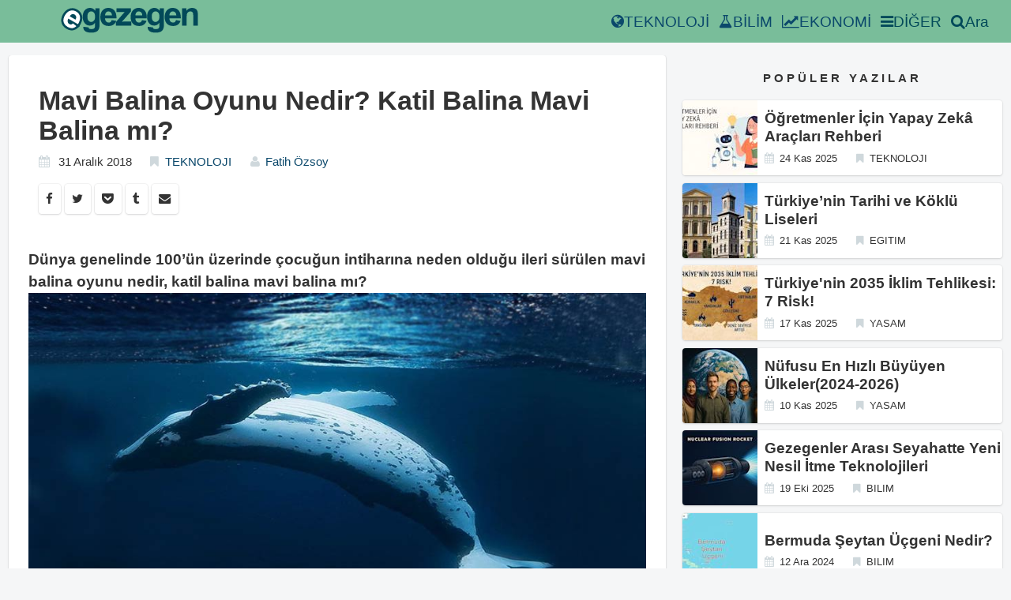

--- FILE ---
content_type: text/html; charset=utf-8
request_url: https://egezegen.com/teknoloji/mavi-balina-oyunu-nedir-katil-balina-mavi-balina-mi/
body_size: 17178
content:
<!DOCTYPE html><html lang="tr"><head>

     


<title>Mavi Balina Oyunu Nedir? Katil Balina Mavi Balina mı? - Egezegen</title>
    <meta charset="utf-8">
<meta name="viewport" content="width=device-width,minimum-scale=1,initial-scale=1">
<meta name="description" content="Dünya genelinde 100’ün üzerinde çocuğun intiharına neden olduğu ileri sürülen mavi balina oyunu nedir, katil balina mavi balina mı?">
<meta name="keywords" content="Teknoloji, oyun, Mavi Balina, Katil Balina, Rusya, BlueWhale, ">
<meta name="author" content="Fatih Özsoy">
<meta name="theme-color" content="#79BD9A">
<meta name="date" content="2018-12-31" scheme="YYYY-MM-DD">
<meta name="apple-mobile-web-app-status-bar-style" content="#79BD9A">
<meta name="generator" content="Hugo 0.54.0">
<meta property="og:title" content="Mavi Balina Oyunu Nedir? Katil Balina Mavi Balina mı?">
<meta property="og:type" content="article">
<meta property="og:url" content="https://egezegen.com/teknoloji/mavi-balina-oyunu-nedir-katil-balina-mavi-balina-mi/">
<meta property="og:image" content="https://images.ctfassets.net/5uzcfuod76zc/51SybNnB6McZxe4ZnpAQB1/eca623f7bc1fa3295836ef858da903d1/mavi-balina.jpg">
<meta property="og:site_name" content="Egezegen">
<meta property="og:locale" content="tr_TR">
<meta name="twitter:card" content="summary">
<meta name="twitter:site" content="@e_gezegen">
<meta name="twitter:url" content="https://egezegen.com/teknoloji/mavi-balina-oyunu-nedir-katil-balina-mavi-balina-mi/">
<meta name="twitter:title" content="Mavi Balina Oyunu Nedir? Katil Balina Mavi Balina mı?">
<meta name="twitter:description" content="Dünya genelinde 100’ün üzerinde çocuğun intiharına neden olduğu ileri sürülen mavi balina oyunu nedir, katil balina mavi balina mı?">
<meta name="twitter:image" content="https://images.ctfassets.net/5uzcfuod76zc/51SybNnB6McZxe4ZnpAQB1/eca623f7bc1fa3295836ef858da903d1/mavi-balina.jpg">
<meta property="og:updated_time" content="2018-12-31T00:00:00JST">
<meta property="article:publisher" content="https://www.facebook.com/egezegen1">
<meta property="article:published_time" content="2018-12-31T12:00:00+00:00">
<meta property="article:modified_time" content="2018-12-31T00:00:00JST">
<meta property="article:section" content="Seyahat">
	<meta property="article:tag" content="Teknoloji">
	<meta property="article:tag" content="oyun">
	<meta property="article:tag" content="Mavi Balina">
	<meta property="article:tag" content="Katil Balina">
	<meta property="article:tag" content="Rusya">
	<meta property="article:tag" content="BlueWhale">
<meta itemprop="keywords" content="Teknoloji, oyun, Mavi Balina, Katil Balina, Rusya, BlueWhale, ">
<meta itemprop="wordCount" content="351">
<link rel="shortcut icon" href="/images/ico/logo.ico">
<link rel="apple-touch-icon" sizes="144x144" href="/images/ico/apple-touch-icon-144-precomposed.png">
<link rel="apple-touch-icon" sizes="114x114" href="/images/ico/apple-touch-icon-114-precomposed.png">
<link rel="apple-touch-icon" sizes="72x72" href="/images/ico/apple-touch-icon-72-precomposed.png">
<link rel="apple-touch-icon" sizes="57x57" href="/images/ico/apple-touch-icon-57-precomposed.png">
<link rel="canonical" href="https://egezegen.com/teknoloji/mavi-balina-oyunu-nedir-katil-balina-mavi-balina-mi/">

    
    
    

<script type="application/ld+json">
  {
    "@context": "https://schema.org",
    "@type": "NewsArticle",
    "mainEntityOfPage": {
      "@type": "WebPage",
      "@id":"https://egezegen.com/"
    },
    "headline": "Mavi Balina Oyunu Nedir? Katil Balina Mavi Balina mı? - egezegen.com",
    "image": {
      "@type": "ImageObject",
      "url": "https://images.ctfassets.net/5uzcfuod76zc/51SybNnB6McZxe4ZnpAQB1/eca623f7bc1fa3295836ef858da903d1/mavi-balina.jpg",
      "height": 800,
      "width": 800
    },
    "datePublished": "2018-12-31T00:00:00JST",
    "dateModified": "2018-12-31T00:00:00JST",
    "author": {
      "@type": "Person",
      "name": "Fatih Özsoy"
    },
    "publisher": {
      "@type": "Organization",
      "name": "Egezegen | Güncel İçerik Platformu",
      "logo": {
        "@type": "ImageObject",
        "url": "https://egezegen.com/images/logo.png",
        "width": 257,
        "height": 39
      }
    },
    "description": "Dünya genelinde 100’ün üzerinde çocuğun intiharına neden olduğu ileri sürülen mavi balina oyunu nedir, katil balina mavi balina mı?"
  }
</script>
<script type="application/ld+json">
  {
    "@context": "https://schema.org",
    "@type": "BreadcrumbList",
    "itemListElement": [
      {
        "@type": "ListItem",
        "position": 1,
        "item": {
          "@id": "https://egezegen.com/",
          "name": "Egezegen"
        }
      },
      {
        "@type": "ListItem",
        "position": 2,
        "item": {
          "@id": "https://egezegen.com/teknoloji/",
          "name": "Teknoloji"
        }
      },
      {
        "@type": "ListItem",
        "position": 3,
        "item": {
          "@id": "https://egezegen.com/teknoloji/mavi-balina-oyunu-nedir-katil-balina-mavi-balina-mi/",
          "name": "Mavi Balina Oyunu Nedir? Katil Balina Mavi Balina mı?"
        }
      }
    ]
  }
</script>
<script type="application/ld+json">
{
    "@context": "https://schema.org",
    "@type": "Organization",
    "url": "https://egezegen.com/",
    "logo": {
        "@type": "ImageObject",
        "url": "https://egezegen.com/images/logo.png",
        "width": 257,
        "height": 39
    },
    "sameAs": [
        "https://www.facebook.com/egezegen1",
        "https://twitter.com/e_gezegen",
        "https://www.instagram.com/egezegen/"
    ],
    "contactPoint": [
        {
            "@type": "ContactPoint",
            "url": "https://egezegen.com/iletisim/",
            "contactType": "customer service"
        }
    ]
}
</script>

    <style>
      html { font-size: 19px; background-color: rgba(236, 239, 241, 0.5);}@media (max-width: 768px) { html { font-size: 16px; }}* { -webkit-box-sizing: border-box; -moz-box-sizing: border-box; box-sizing: border-box;}body { color: #333; font-family: sans-serif; font-feature-settings: "palt"; font-size: inherit; line-height: 1rem; margin: 0; padding: 0;}h1,h2,h3,h4,h5,h6 { font-size: 1rem; font-weight: 700; line-height: 1rem; margin: 0;}hr { border: 0; border-top: 1px dashed #cfd8dc; margin: 1rem 0;}p { margin: 0; line-height: 1rem;}a { color: #0b486b; text-decoration: none; transition-duration: 0.3s;}ul,ol { margin: 0; padding: 0;}table { border-collapse: collapse;}th,td { font-size: 0.8rem; padding: 0.5rem;}tr { border-bottom: 1px dashed #ddd;}/* Layouts */main,aside { display: block;}main { padding: 16px 0 16px 0;}.l-container { position: relative; max-width: 68rem; margin: 0 auto; padding: 0 1rem;}.l-footer { background-color: #79bd9a; box-shadow: 0 0 0 1px rgba(63, 63, 68, 0.05), 0 1px 3px rgba(63, 63, 68, 0.1), 0 1px 2px rgba(0, 0, 0, 0.05); font-size: 0.6rem; font-weight: 700; padding: 1rem 0;}@media (max-width: 768px) { .l-sidebar { margin-top: 4rem; }}.mrow { margin: 0 -1rem; overflow: hidden;}.mcol { box-sizing: border-box; float: left; padding: 0 0.555rem;}.c6 { width: 50%;}.c4 { width: 33.26323833%;}.c8 { width: 66.66666%;}@media (max-width: 768px) { .mcol { width: 100%; float: none; }}.articles { margin: -1rem 0; margin-bottom: 1rem;}.articles.sm { margin: -0.5rem 0; margin-bottom: 0;}article { border-radius: 4px; overflow: hidden;}article.li { background-color: #fff; box-shadow: 0 0 0 1px rgba(63, 63, 68, 0.05), 0 1px 3px rgba(63, 63, 68, 0.1), 0 1px 2px rgba(0, 0, 0, 0.05); height: 19rem; overflow: hidden; margin: 10px 0; border-radius: 8px;}article.li > a { display: block; color: #333;}article.li .inner { padding: 1rem;}article.li .thumb { height: 8rem;}article.li .title { color: #333; font-size: 1.2rem; line-height: 1.5rem; margin-bottom: 0.5rem;}article.li .summary { font-size: 0.9rem; height: 6rem; overflow: hidden; margin-top: 10px;}article.lism { background-color: #fff; box-shadow: 0 0 0 1px rgba(63, 63, 68, 0.05), 0 1px 3px rgba(63, 63, 68, 0.1), 0 1px 2px rgba(0, 0, 0, 0.05); margin: 0.5rem 0;}article.lism::after { content: ""; display: block; clear: both;}article.lism > a { display: block; color: #333;}article.lism .inner { display: table-cell; vertical-align: middle; height: 5rem; padding-left: 0.5rem;}article.lism .thumb { width: 5rem; height: 5rem; float: left;}article.lism .title { font-weight: 700; line-height: 1.25rem; margin-bottom: 0.25rem;}article.sn { background-color: #fff; box-shadow: 0 0 0 1px rgba(63, 63, 68, 0.05), 0 1px 3px rgba(63, 63, 68, 0.1), 0 1px 2px rgba(0, 0, 0, 0.05); margin-bottom: 1rem;}@media (max-width: 768px) { article.sn .thumb { }}article.sn > .article-header,article.sn > .article-body,article.sn .article-footer { padding: 2rem;}article.sn > .article-body { padding: 0 2rem;}@media (max-width: 768px) { article.sn > .article-header, article.sn > .article-body, article.sn .article-footer { padding: 1rem; } article.sn > .article-body { padding: 0 1rem; }}article.sn > .article-header .title { font-size: 1.8rem; line-height: 2rem; margin-bottom: 0.5rem;}@media (max-width: 768px) { article.sn > .article-header .title { font-size: 1.4rem; line-height: 1.5rem; }}article.sn > .article-header .facts { margin-bottom: 1rem;}article.sn > .article-body { margin-bottom: 1.5rem; margin: -13px; margin-right: -13px;}article.sn > .article-body h2 { border-bottom: 2px solid #eee; font-size: 1.2rem; line-height: 1.5rem; margin: 1.5rem 0; padding: 0.5rem 0;}article.sn > .article-body ul,article.sn > .article-body ol { margin: 1.5rem 0; padding-left: 1.5rem;}article.sn > .article-body li { padding-bottom: 0.5rem; line-height: 1.5rem;}article.sn > .article-body li:last-child { padding-bottom: 0;}article.sn > .article-body p { margin: 1rem 0; line-height: 1.5rem;}article.sn > .article-body strong { box-shadow: 0 -0.5rem 0 0 rgba(255, 255, 255, 0.66) inset;}article.sn > .article-body em { color: #79bd9a;}@media (max-width: 768px) { article.sn > .article-body pre { margin: 1.5rem -1rem; }}article.sn > .article-body pre > code { display: block; padding: 1rem 2rem;}@media (max-width: 768px) { article.sn > .article-body pre > code { padding: 1rem; }}.facts li { display: inline; font-size: 0.8rem; margin-right: 1rem;}.facts i { color: #cfd8dc; margin-right: 0.5em;}.facts.sm li { font-size: 0.7rem;}.sections.sidebar { margin: -1rem 0;}section.sidebar { margin: 2rem 0;}section.sidebar > header { font-size: 0.8rem; font-weight: 700; letter-spacing: 4px; text-align: center; margin: 1.5rem 0;}section.footer { margin: 1rem 0;}section.footer > header { font-size: 0.8rem; margin: 0.5rem 0;}section.footer > header::before { content: "- ";}section.footer > header a { font-weight: 700; color: #333;}.terms { margin: -0.25rem;}.terms li { display: inline-block;}.terms a { display: block; float: left; background-color: #f4f4f4; border-radius: 4px; color: #000; font-size: 0.7rem; margin: 0.25rem; padding: 0 0.75rem; line-height: 1.75rem; }.paging { text-align: center; padding: 1rem 0;}.paging a { display: inline-block; background-color: #fff; box-shadow: 0 0 0 1px rgba(63, 63, 68, 0.05), 0 1px 3px rgba(63, 63, 68, 0.1), 0 1px 2px rgba(0, 0, 0, 0.05); border-radius: 4px; color: #333; padding: 0 1rem; line-height: 3rem;}.page-title { text-align: center; margin: 1rem 0;}.page-title::after { content: ""; display: block; border-bottom: 2px solid #eee; width: 3rem; margin: 1.5rem auto;}.page-title > .title { font-size: 1.2rem; line-height: 1.5rem;}/* Parts:breadcrumb */.crumb ol { text-overflow: ellipsis; color: #0b486b; white-space: nowrap; overflow: hidden;}.crumb li { display: inline; font-size: 0.8rem;}.crumb li::after { content: "›"; margin: 0 0.25rem 0 0.5rem;}.crumb li:last-child::after { content: "";}.crumb a { color: #0b486b;}.crumb i { margin-right: 0.5em;}.share { padding: 0;}.share a { display: inline-block; box-shadow: 0 0 0 1px rgba(63, 63, 68, 0.05), 0 1px 3px rgba(63, 63, 68, 0.1), 0 1px 2px rgba(0, 0, 0, 0.05); min-width: 1rem; height: 2rem; border-radius: 4px; color: #333; font-size: 0.8rem; font-weight: 700; line-height: 2rem; text-align: center; padding: 0 0.5rem;}.adj { margin: 8px;}.adj article.lism { margin-bottom: 1rem;}.adj header { font-weight: 700; font-size: 0.8rem;}.thumb { background-size: cover;}.navbar-inverse { background-color: #79bd9a; min-height: 54px;}.article-body img { max-width: 800px; max-height: 460px; width: 100%;}.videoWrapper { position: relative; padding-bottom: 56.25%; /* 16:9 */ padding-top: 25px; height: 0;}.videoWrapper iframe { position: absolute; top: 0; left: 0; width: 100%; height: 100%;}.eg-amp-header { background-color: #79bd9a; max-height: 54px; right: 0; left: 0; z-index: 1030; text-align: center;}.eg-container { padding: 15px; margin-right: auto; margin-left: auto;}.eg-red { color: #e67f88;}.eg-blue { color: #166ca2;}.eg-title-color { color: #024959;}.thumb-img { width: 100%; height: 100%; object-fit: cover; object-position: center center; transition: opacity 0.5s ease 0s; opacity: 1;}amp-img.contain img { object-fit: cover;}@media (min-width: 1000px) { .navbar-nav > li { margin-right: 4px; }}.navbar-collapse { display: none;}@media (min-width: 768px) { .menuButton { display: none; } .navbar-collapse { display: flex; } .navbar-list { flex-direction: row; } .others-btn { height: 54px; } .navbar-desktop { margin-left: 64px; }}@media (max-width: 768px) { .navbar-list { flex-direction: row; justify-content: space-evenly; } .navbar-list-item { align-items: center; margin: 8px 0 8px 0; } .navbar-list-column { display: flex; justify-content: flex-start; flex-direction: column; align-self: flex-start; } .search-btn{ padding: 10px; align-items: center; display: flex; justify-content: center; } .navbar-desktop { margin-left: 16px; }}.navbar-fill { flex: 1;}.navbar-list { display: flex; margin-right: 16px; list-style-type: none; align-items: center;}.navbar-list-item { margin-right: 12px; white-space: nowrap;}.navbar-list-item:hover { color: white;}.navbar-list-item a:hover { color: white;}.navbar-desktop { display: flex; align-items: center; flex: 1;}#top-header { display: flex; align-items: center;}.menuButton { background: #024959; border-radius: 17px; color: #fff; cursor: pointer; height: 34px; line-height: 34px; padding: 0 14px; margin-right: 10px;}.search-hidden { display: none;}.search-visible { display: block;}.search-btn { cursor: pointer; color: #024959;}.others-btn { cursor: pointer; color: #024959; display: flex; align-items: center;}#others-over { border-top: #024959 solid 1px; background-color: #79bd9a; color: white; min-width: 240px; position: absolute; top: 54px; right: 0px; padding: 10px; z-index: 10; display: none; border-bottom-left-radius: 16px;}.others-btn:hover #others-over { display: unset;}.others-menu li { margin-bottom: 8px; display: flex;}.others-menu a { width: 100%; flex: 1;}#navbar-mobile { border-top: #024959 solid 1px; background-color: #79bd9a;}.amp-container { margin:-10px; }
      
      
      
    </style>
      


                        
  <link type="text/css" href="https://www.google.com/cse/static/element/f71e4ed980f4c082/default+tr.css" rel="stylesheet"><link type="text/css" href="https://www.google.com/cse/static/style/look/v4/default.css" rel="stylesheet"><style type="text/css">.gsc-control-cse{font-family:arial, sans-serif}.gsc-control-cse .gsc-table-result{font-family:arial, sans-serif}.gsc-refinementsGradient{background:linear-gradient(to left,rgba(255,255,255,1),rgba(255,255,255,0))}.gsc-control-cse{border-color:#FFFFFF;background-color:#FFFFFF}input.gsc-input,.gsc-input-box,.gsc-input-box-hover,.gsc-input-box-focus{border-color:#D9D9D9}.gsc-search-button-v2,.gsc-search-button-v2:hover,.gsc-search-button-v2:focus{border-color:#79BD9A;background-color:#79BD9A;background-image:none;filter:none}.gsc-search-button-v2 svg{fill:#FFFFFF}.gsc-tabHeader.gsc-tabhActive,.gsc-refinementHeader.gsc-refinementhActive{color:#CCCCCC;border-color:#CCCCCC;background-color:#FFFFFF}.gsc-tabHeader.gsc-tabhInactive,.gsc-refinementHeader.gsc-refinementhInactive{color:#CCCCCC;border-color:#CCCCCC;background-color:#FFFFFF}.gsc-webResult.gsc-result,.gsc-results .gsc-imageResult{border-color:#FFFFFF;background-color:#FFFFFF}.gsc-webResult.gsc-result:hover{border-color:#FFFFFF;background-color:#FFFFFF}.gs-webResult.gs-result a.gs-title:link,.gs-webResult.gs-result a.gs-title:link b,.gs-imageResult a.gs-title:link,.gs-imageResult a.gs-title:link b{color:#0000CC}.gs-webResult.gs-result a.gs-title:visited,.gs-webResult.gs-result a.gs-title:visited b,.gs-imageResult a.gs-title:visited,.gs-imageResult a.gs-title:visited b{color:#0000CC}.gs-webResult.gs-result a.gs-title:hover,.gs-webResult.gs-result a.gs-title:hover b,.gs-imageResult a.gs-title:hover,.gs-imageResult a.gs-title:hover b{color:#0000CC}.gs-webResult.gs-result a.gs-title:active,.gs-webResult.gs-result a.gs-title:active b,.gs-imageResult a.gs-title:active,.gs-imageResult a.gs-title:active b{color:#0000CC}.gsc-cursor-page{color:#0000CC}a.gsc-trailing-more-results:link{color:#0000CC}.gs-webResult:not(.gs-no-results-result):not(.gs-error-result) .gs-snippet,.gs-fileFormatType{color:#000000}.gs-webResult div.gs-visibleUrl{color:#008000}.gs-webResult div.gs-visibleUrl-short{color:#008000}.gsc-cursor-box{border-color:#FFFFFF}.gsc-results .gsc-cursor-box .gsc-cursor-page{border-color:#CCCCCC;background-color:#FFFFFF;color:#CCCCCC}.gsc-results .gsc-cursor-box .gsc-cursor-current-page{border-color:#CCCCCC;background-color:#FFFFFF;color:#CCCCCC}.gsc-webResult.gsc-result.gsc-promotion{border-color:#336699;background-color:#FFFFFF}.gsc-completion-title{color:#0000CC}.gsc-completion-snippet{color:#000000}.gs-promotion a.gs-title:link,.gs-promotion a.gs-title:link *,.gs-promotion .gs-snippet a:link{color:#0000CC}.gs-promotion a.gs-title:visited,.gs-promotion a.gs-title:visited *,.gs-promotion .gs-snippet a:visited{color:#0000CC}.gs-promotion a.gs-title:hover,.gs-promotion a.gs-title:hover *,.gs-promotion .gs-snippet a:hover{color:#0000CC}.gs-promotion a.gs-title:active,.gs-promotion a.gs-title:active *,.gs-promotion .gs-snippet a:active{color:#0000CC}.gs-promotion .gs-snippet,.gs-promotion .gs-title .gs-promotion-title-right,.gs-promotion .gs-title .gs-promotion-title-right *{color:#000000}.gs-promotion .gs-visibleUrl,.gs-promotion .gs-visibleUrl-short{color:#008000}.gcsc-find-more-on-google{color:#0000CC}.gcsc-find-more-on-google-magnifier{fill:#0000CC}</style><style type="text/css">.gscb_a{display:inline-block;font:27px/13px arial,sans-serif}.gsst_a .gscb_a{color:#a1b9ed;cursor:pointer}.gsst_a:hover .gscb_a,.gsst_a:focus .gscb_a{color:#36c}.gsst_a{display:inline-block}.gsst_a{cursor:pointer;padding:0 4px}.gsst_a:hover{text-decoration:none!important}.gsst_b{font-size:16px;padding:0 2px;position:relative;user-select:none;-webkit-user-select:none;white-space:nowrap}.gsst_e{vertical-align:middle;opacity:0.55;}.gsst_a:hover .gsst_e,.gsst_a:focus .gsst_e{opacity:0.72;}.gsst_a:active .gsst_e{opacity:1;}.gsst_f{background:white;text-align:left}.gsst_g{background-color:white;border:1px solid #ccc;border-top-color:#d9d9d9;box-shadow:0 2px 4px rgba(0,0,0,0.2);-webkit-box-shadow:0 2px 4px rgba(0,0,0,0.2);margin:-1px -3px;padding:0 6px}.gsst_h{background-color:white;height:1px;margin-bottom:-1px;position:relative;top:-1px}.gsib_a{width:100%;padding:4px 6px 0}.gsib_a,.gsib_b{vertical-align:top}.gssb_c{border:0;position:absolute;z-index:989}.gssb_e{border:1px solid #ccc;border-top-color:#d9d9d9;box-shadow:0 2px 4px rgba(0,0,0,0.2);-webkit-box-shadow:0 2px 4px rgba(0,0,0,0.2);cursor:default}.gssb_f{visibility:hidden;white-space:nowrap}.gssb_k{border:0;display:block;position:absolute;top:0;z-index:988}.gsdd_a{border:none!important}.gsq_a{padding:0}.gssb_a{padding:0 7px}.gssb_a,.gssb_a td{white-space:nowrap;overflow:hidden;line-height:22px}#gssb_b{font-size:11px;color:#36c;text-decoration:none}#gssb_b:hover{font-size:11px;color:#36c;text-decoration:underline}.gssb_g{text-align:center;padding:8px 0 7px;position:relative}.gssb_h{font-size:15px;height:28px;margin:0.2em;-webkit-appearance:button}.gssb_i{background:#eee}.gss_ifl{visibility:hidden;padding-left:5px}.gssb_i .gss_ifl{visibility:visible}a.gssb_j{font-size:13px;color:#36c;text-decoration:none;line-height:100%}a.gssb_j:hover{text-decoration:underline}.gssb_l{height:1px;background-color:#e5e5e5}.gssb_m{color:#000;background:#fff}.gssb_a{padding:0 9px}.gsib_a{padding:5px 9px 4px 9px}.gscb_a{line-height:27px}.gssb_e{border:0}.gssb_l{margin:5px 0}input.gsc-input::-webkit-input-placeholder{font-size:14px}input.gsc-input:-moz-placeholder{font-size:14px}input.gsc-input::-moz-placeholder{font-size:14px}input.gsc-input:-ms-input-placeholder{font-size:14px}input.gsc-input:focus::-webkit-input-placeholder{color:transparent}input.gsc-input:focus:-moz-placeholder{color:transparent}input.gsc-input:focus::-moz-placeholder{color:transparent}input.gsc-input:focus:-ms-input-placeholder{color:transparent}.gssb_c .gsc-completion-container{position:static}.gssb_c{z-index:5000}.gsc-completion-container table{background:transparent;font-size:inherit;font-family:inherit}.gssb_c > tbody > tr,.gssb_c > tbody > tr > td,.gssb_d,.gssb_d > tbody > tr,.gssb_d > tbody > tr > td,.gssb_e,.gssb_e > tbody > tr,.gssb_e > tbody > tr > td{padding:0;margin:0;border:0}.gssb_a table,.gssb_a table tr,.gssb_a table tr td{padding:0;margin:0;border:0}</style></head>
  <body>
    
    


    
    <header id="top-header" class="navbar-inverse navbar-fixed-top">
  <div class="navbar-desktop">
    <a href="/" aria-label="egezegen.com">
      <svg width="200px" height="32px" viewBox="0 0 200 37" version="1.1" xmlns="https://www.w3.org/2000/svg" xmlns:xlink="https://www.w3.org/1999/xlink">
        <g stroke="none" stroke-width="1" fill="none" fill-rule="evenodd">
          <g>
            <path d="M32.3473226,27.6154438 L39.9957787,28.5449002 C40.1260143,29.4417496 40.4189529,30.0532471 40.8745982,30.3875812 C41.5092176,30.8686488 42.5181985,31.1050882 43.8770295,31.1050882 C45.626425,31.1050882 46.9364387,30.8441566 47.8152024,30.3141764 C48.401009,29.9636106 48.8485539,29.4010235 49.1495934,28.6183005 C49.3530097,28.0638304 49.4588027,27.036551 49.4588027,25.5363121 L49.4588027,21.8347115 C47.4571804,24.5742443 44.9266668,25.943977 41.8754228,25.943977 C38.4742572,25.943977 35.781033,24.5008462 33.7956831,21.622697 C32.2415341,19.3397418 31.4604116,16.5104985 31.4604116,13.11876 C31.4604116,8.86268932 32.4856649,5.61768872 34.527919,3.36732699 C36.5702537,1.12516966 39.1089347,0 42.1439153,0 C45.2684231,0 47.8559237,1.37791701 49.8900863,4.1337443 L49.8900863,0.578881566 L56.1553431,0.578881566 L56.1553431,23.3429777 C56.1553431,26.3352556 55.9112145,28.5692982 55.4148591,30.0531529 C54.9266735,31.5370794 54.2350739,32.6948605 53.3481561,33.5428063 C52.453138,34.3826284 51.265183,35.0430363 49.7842888,35.5241038 C48.2952921,35.9969826 46.4156725,36.2416107 44.1455443,36.2416107 C39.8493516,36.2416107 36.8062058,35.4996116 35.016174,34.0320603 C33.2179679,32.5562486 32.3228827,30.6891448 32.3228827,28.4306908 C32.3228827,28.2023661 32.331054,27.9333198 32.3473244,27.6153608 L32.3473226,27.6154438 Z M38.3278234,12.7355155 C38.3278234,15.4261357 38.8485494,17.3992512 39.8900729,18.6467248 C40.9315248,19.8942119 42.2090138,20.5220128 43.7387185,20.5220128 C45.3742206,20.5220128 46.7574132,19.8779084 47.8884729,18.5978144 C49.0113473,17.3177204 49.580886,15.4180232 49.580886,12.8986196 C49.580886,10.2732088 49.0357179,8.32452718 47.9535559,7.05261965 C46.879492,5.77252564 45.5125607,5.13660775 43.8607794,5.13660775 C42.2497195,5.13660775 40.9315226,5.76440866 39.8900796,7.01189574 C38.8485561,8.26749757 38.3278302,10.1672083 38.3278302,12.735502 L38.3278234,12.7355155 Z M73.8573276,17.8721255 L80.5376046,18.9891826 C79.675129,21.4433544 78.324394,23.3104627 76.4692793,24.5905522 C74.6221889,25.8787632 72.3032614,26.5146789 69.5205099,26.5146789 C65.1185264,26.5146789 61.8638661,25.0797367 59.7482743,22.1933988 C58.0803035,19.8860321 57.2422029,16.9671456 57.2422029,13.4530135 C57.2422029,9.24585539 58.3406373,5.95194217 60.5375778,3.57116171 C62.7263462,1.19038126 65.5009973,2.24164175e-06 68.853283,2.24164175e-06 C72.6205666,2.24164175e-06 75.5904709,1.24741759 77.7711389,3.74240073 C79.9436372,6.23730316 80.9851517,10.053093 80.8956468,15.197885 L64.1096551,15.197885 C64.1584663,17.1872994 64.6954617,18.736451 65.7288132,19.8371195 C66.7621647,20.9459879 68.0559195,21.5003863 69.5937894,21.5003863 C70.643411,21.5003863 71.522159,21.2150343 72.2382008,20.6442607 C72.9542426,20.0653702 73.4994108,19.1441025 73.857359,17.8721344 L73.8573276,17.8721255 Z M74.2397918,11.0885723 C74.1909806,9.13994006 73.6946237,7.66413728 72.7426253,6.65315685 C71.7906246,5.64210917 70.6271096,5.13662344 69.2600977,5.13662344 C67.7954715,5.13662344 66.5912351,5.67471833 65.6392523,6.74279114 C64.6873255,7.8027492 64.2153385,9.25405755 64.2316086,11.0885723 L74.2397918,11.0885723 Z M80.0785075,25.9439945 L80.0785523,20.7095508 L89.5659424,9.80035462 C91.1200914,8.01477264 92.2754972,6.75098209 93.0159207,6.00086152 C92.242968,6.04977257 91.2177147,6.0742643 89.9484133,6.09056821 L81.0061287,6.13947926 L81.0061287,0.578907569 L101.933777,0.578907569 L101.933777,5.33226407 L92.2592561,16.5105245 L88.8499923,20.2121923 C90.7051093,20.0980663 91.8605217,20.0409672 92.3080688,20.0409672 L102.6742,20.0409672 L102.6742,25.9439945 L80.0785075,25.9439945 Z M118.25249,17.8721255 L124.932767,18.9891826 C124.070292,21.4433544 122.719557,23.3104627 120.864442,24.5905522 C119.017352,25.8787632 116.698424,26.5146789 113.915673,26.5146789 C109.513689,26.5146789 106.259029,25.0797367 104.143437,22.1933988 C102.475466,19.8860321 101.637366,16.9671456 101.637366,13.4530135 C101.637366,9.24585539 102.7358,5.95194217 104.93274,3.57116171 C107.121509,1.19038126 109.89616,2.24164175e-06 113.248446,2.24164175e-06 C117.015729,2.24164175e-06 119.985634,1.24741759 122.166302,3.74240073 C124.3388,6.23730316 125.380314,10.053093 125.290809,15.197885 L108.504818,15.197885 C108.553629,17.1872994 109.090624,18.736451 110.123976,19.8371195 C111.157327,20.9459879 112.451082,21.5003863 113.988952,21.5003863 C115.038574,21.5003863 115.917322,21.2150343 116.633363,20.6442607 C117.349405,20.0653702 117.894573,19.1441025 118.252522,17.8721344 L118.25249,17.8721255 Z M118.634954,11.0885723 C118.586143,9.13994006 118.089786,7.66413728 117.137788,6.65315685 C116.185787,5.64210917 115.022272,5.13662344 113.65526,5.13662344 C112.190634,5.13662344 110.986398,5.67471833 110.034415,6.74279114 C109.082488,7.8027492 108.610501,9.25405755 108.626771,11.0885723 L118.634954,11.0885723 Z M126.548592,27.6154438 L134.197048,28.5449002 C134.327284,29.4417496 134.620223,30.0532471 135.075868,30.3875812 C135.710487,30.8686488 136.719468,31.1050882 138.078299,31.1050882 C139.827695,31.1050882 141.137708,30.8441566 142.016472,30.3141764 C142.602279,29.9636106 143.049823,29.4010235 143.350863,28.6183005 C143.554279,28.0638304 143.660072,27.036551 143.660072,25.5363121 L143.660072,21.8347115 C141.65845,24.5742443 139.127936,25.943977 136.076692,25.943977 C132.675527,25.943977 129.982303,24.5008462 127.996953,21.622697 C126.442804,19.3397418 125.661681,16.5104985 125.661681,13.11876 C125.661681,8.86268932 126.686934,5.61768872 128.729189,3.36732699 C130.771523,1.12516966 133.310204,0 136.345185,0 C139.469693,0 142.057193,1.37791701 144.091356,4.1337443 L144.091356,0.578881566 L150.356613,0.578881566 L150.356613,23.3429777 C150.356613,26.3352556 150.112484,28.5692982 149.616129,30.0531529 C149.127943,31.5370794 148.436343,32.6948605 147.549426,33.5428063 C146.654408,34.3826284 145.466453,35.0430363 143.985558,35.5241038 C142.496562,35.9969826 140.616942,36.2416107 138.346814,36.2416107 C134.050621,36.2416107 131.007475,35.4996116 129.217444,34.0320603 C127.419238,32.5562486 126.524152,30.6891448 126.524152,28.4306908 C126.524152,28.2023661 126.532324,27.9333198 126.548594,27.6153608 L126.548592,27.6154438 Z M132.529093,12.7355155 C132.529093,15.4261357 133.049819,17.3992512 134.091342,18.6467248 C135.132794,19.8942119 136.410283,20.5220128 137.939988,20.5220128 C139.57549,20.5220128 140.958683,19.8779084 142.089743,18.5978144 C143.212617,17.3177204 143.782156,15.4180232 143.782156,12.8986196 C143.782156,10.2732088 143.236987,8.32452718 142.154825,7.05261965 C141.080762,5.77252564 139.71383,5.13660775 138.062049,5.13660775 C136.450989,5.13660775 135.132792,5.76440866 134.091349,7.01189574 C133.049826,8.26749757 132.5291,10.1672083 132.5291,12.735502 L132.529093,12.7355155 Z M168.058597,17.8721255 L174.738874,18.9891826 C173.876399,21.4433544 172.525664,23.3104627 170.670549,24.5905522 C168.823458,25.8787632 166.504531,26.5146789 163.721779,26.5146789 C159.319796,26.5146789 156.065136,25.0797367 153.949544,22.1933988 C152.281573,19.8860321 151.443473,16.9671456 151.443473,13.4530135 C151.443473,9.24585539 152.541907,5.95194217 154.738847,3.57116171 C156.927616,1.19038126 159.702267,2.24164175e-06 163.054553,2.24164175e-06 C166.821836,2.24164175e-06 169.79174,1.24741759 171.972408,3.74240073 C174.144907,6.23730316 175.186421,10.053093 175.096916,15.197885 L158.310925,15.197885 C158.359736,17.1872994 158.896731,18.736451 159.930083,19.8371195 C160.963434,20.9459879 162.257189,21.5003863 163.795059,21.5003863 C164.844681,21.5003863 165.723429,21.2150343 166.43947,20.6442607 C167.155512,20.0653702 167.70068,19.1441025 168.058629,17.8721344 L168.058597,17.8721255 Z M168.441061,11.0885723 C168.39225,9.13994006 167.895893,7.66413728 166.943895,6.65315685 C165.991894,5.64210917 164.828379,5.13662344 163.461367,5.13662344 C161.996741,5.13662344 160.792505,5.67471833 159.840522,6.74279114 C158.888595,7.8027492 158.416608,9.25405755 158.432878,11.0885723 L168.441061,11.0885723 Z M200,25.9440017 L193.303527,25.943986 L193.303527,12.996465 C193.303527,10.2569322 193.157021,8.48764921 192.872252,7.68043401 C192.587483,6.88140754 192.115569,6.25360662 191.47278,5.80521775 C190.829917,5.36487188 190.056965,5.1366212 189.153772,5.1366212 C187.990257,5.1366212 186.948734,5.45458015 186.029264,6.09056978 C185.109806,6.73467415 184.475187,7.57449627 184.133435,8.62627009 C183.791683,9.67803943 183.62081,11.618548 183.62081,14.4558836 L183.62081,25.9439838 L176.924269,25.9440017 L176.924269,0.578910707 L183.140713,0.578910707 L183.140713,4.30499004 C185.353924,1.43494886 188.13666,6.72492525e-06 191.489035,6.72492525e-06 C192.961759,6.72492525e-06 194.320599,0.269053051 195.541097,0.799033202 C196.761594,1.3371281 197.689224,2.01383939 198.31575,2.84547503 C198.942269,3.67718016 199.381642,4.61482528 199.625699,5.66660359 C199.877999,6.71837293 199.999991,8.21860064 199.999991,10.1754194 L200,25.9440017 Z" fill="#024959" fill-rule="nonzero"></path>
            <path d="M26.8302744,26.3675218 L27.2181612,26.6875812 L26.0228283,27.7141343 L25.6684237,28.3051969 L25.4689847,28.1897667 L24.2855843,29.2061024 C22.0039576,31.165517 19.5532759,32.6392889 16.5028373,32.8903752 C13.4129144,33.1447118 10.4797427,32.2359077 7.82363141,30.6992309 C3.64689795,28.2828756 0.606660322,24.7382347 0.0816660492,19.822135 C-0.317211481,16.0875823 0.778979156,12.4745938 2.63026404,9.26153657 C4.79646942,5.50176536 7.8307229,2.37774617 12.0520634,1.06062472 C15.9656286,-0.160487203 19.8393741,0.344420185 23.3824143,2.39419533 C27.1468792,4.57208031 29.7933263,7.77027991 30.6424936,12.0835125 C31.5725106,16.8075931 29.7035104,21.5756772 27.3107441,25.5662479 L26.8302965,26.3675205 L26.8302744,26.3675218 Z" fill="#024959"></path>
            <path d="M17.2985233,22.7136457 L22.1740709,26.7371909 C20.2553184,28.385024 18.4220441,29.4699091 16.237327,29.6497561 C14.0545607,29.8293867 11.791609,29.2402081 9.44613641,27.8833043 C5.73598748,25.7368673 3.68965519,22.9403049 3.30821334,19.4760941 C3.02279524,16.7179333 3.73399157,13.8490802 5.44050482,10.8872213 C7.48356205,7.34121309 10.0090825,5.10055766 13.0168827,4.16509815 C16.0177927,3.22578749 18.9345444,3.57541187 21.7600238,5.21005738 C24.9352236,7.0470133 26.8326345,9.54662543 27.4590125,12.7128099 C28.0785183,15.8750043 27.1033058,19.5989092 24.5293977,23.8915635 L10.3813747,15.7064552 C9.4564202,17.4070409 9.15668265,18.9745895 9.49315503,20.4061916 C9.82564991,21.8446845 10.646836,22.9427662 11.9429643,23.6926626 C12.827712,24.2044541 13.706894,24.3924897 14.5875099,24.2605377 C15.4721145,24.1217752 16.379063,23.6110713 17.2985188,22.7136435 L17.2985233,22.7136457 Z M20.9151182,17.1825516 C21.8203306,15.5163124 22.118623,14.0305119 21.80717,12.7141751 C21.4957192,11.3977777 20.760584,10.4043426 19.608422,9.73776798 C18.3739674,9.02359437 17.0976528,8.89004856 15.7765544,9.32604564 C14.4595185,9.75523261 13.3569679,10.7482351 12.4797255,12.3024527 L20.9150913,17.1825516 L20.9151182,17.1825516 Z" fill="#FFFFFF" fill-rule="nonzero"></path>
          </g>
        </g>
      </svg>
    </a>
    <div class="navbar-fill"></div>
    <div class="menuButton" onclick="menuClick()">
      <img width="12" height="10" alt="menu" src="[data-uri]">
      <strong>MENU</strong>
    </div>
  </div>
  <nav class="navbar-collapse">
    <ul class="navbar-list">
      <li class="navbar-list-item">
        <a href="/teknoloji/"><i class="fa fa-globe"></i>TEKNOLOJİ</a>
      </li>
      <li class="navbar-list-item">
        <a href="/bilim/"><i class="fa fa-flask"></i>BİLİM</a>
      </li>
      <li class="navbar-list-item">
        <a href="/ekonomi/"><i class="fa fa-line-chart"></i>EKONOMİ</a>
      </li>
      <li class="navbar-list-item others-btn">
        <i class="fa fa-bars"></i> <span>DİĞER</span>
        <div id="others-over" class="others-hidden">
          <ul class="others-menu">
            <li><a href="/seyahat/">SEYAHAT</a></li>
            <li><a href="/egitim/">EĞİTİM</a></li>
            <li><a href="/otomotiv/">OTOMOTİV</a></li>
            <li><a href="/yasam/">YAŞAM</a></li>
            <li><a href="/saglik/">SAĞLIK</a></li>
            <li><a href="/haber/">HABER</a></li>
            <li><a href="/astroloji/">ASTROLOJİ</a></li>
            <li><a href="/gizlilik-politikasi/">GİZLİLİK POLİTİKASI</a></li>
            <li><a href="/iletisim/">İLETİŞİM</a></li>
          </ul>
        </div>
      </li>
      <li class="navbar-list-item search-btn" onclick="searchRootonClick()">
        <i class="fa fa-search search-btn"></i>Ara
      </li>
    </ul>
  </nav>
</header>
<div id="navbar-mobile" class="search-hidden">
  <ul class="navbar-list">
    <div class="navbar-list-column">
      <li class="navbar-list-item"><a href="/teknoloji/">TEKNOLOJİ</a></li>
      <li class="navbar-list-item"><a href="/bilim/">BİLİM</a></li>
      <li class="navbar-list-item"><a href="/ekonomi/">EKONOMİ</a></li>
      <li class="navbar-list-item"><a href="/egitim/">EĞİTİM</a></li>
      <li class="navbar-list-item"><a href="/seyahat/">SEYAHAT</a></li>
      <li class="navbar-list-item"><a href="/otomotiv/">OTOMOTİV</a></li>
    </div>
    <div class="navbar-list-column">
      <li class="navbar-list-item"><a href="/yasam/">YAŞAM</a></li>
      <li class="navbar-list-item"><a href="/saglik/">SAĞLIK</a></li>
      <li class="navbar-list-item"><a href="/haber/">HABER</a></li>
      <li class="navbar-list-item"><a href="/astroloji/">ASTROLOJİ</a></li> 
      <li class="navbar-list-item">
        <a href="/gizlilik-politikasi/">GİZLİLİK POLİTİKASI</a>
      </li>
      <li class="navbar-list-item"><a href="/iletisim/">İLETİŞİM</a></li>
    </div>
  </ul>
  <div class="navbar-list-item search-btn" onclick="searchRootonClick()">
    <i class="fa fa-search search-btn"></i>Ara
  </div>
</div>
<div id="search-root" class="search-hidden"><div id="cse-search-form" style="width: 400px;"></div>

<div id="___gcse_0"><div class="gsc-control-cse gsc-control-cse-tr"><div class="gsc-control-wrapper-cse" dir="ltr"><form class="gsc-search-box gsc-search-box-tools" accept-charset="utf-8"><table cellspacing="0" cellpadding="0" role="presentation" class="gsc-search-box"><tbody><tr><td class="gsc-input"><div class="gsc-input-box" id="gsc-iw-id1"><table cellspacing="0" cellpadding="0" role="presentation" id="gs_id50" class="gstl_50 gsc-input" style="width: 100%; padding: 0px;"><tbody><tr><td id="gs_tti50" class="gsib_a"><input autocomplete="off" type="text" size="10" class="gsc-input" name="search" title="ara" aria-label="ara" id="gsc-i-id1" dir="ltr" spellcheck="false" style="width: 100%; padding: 0px; border: none; margin: 0px; height: auto; background: url(&quot;https://www.google.com/cse/static/images/1x/tr/branding.png&quot;) left center no-repeat rgb(255, 255, 255); outline: none;"></td><td class="gsib_b"><div class="gsst_b" id="gs_st50" dir="ltr"><a class="gsst_a" href="javascript:void(0)" title="Arama kutusunu temizle" role="button" style="display: none;"><span class="gscb_a" id="gs_cb50" aria-hidden="true">×</span></a></div></td></tr></tbody></table></div></td><td class="gsc-search-button"><button class="gsc-search-button gsc-search-button-v2"><svg width="13" height="13" viewBox="0 0 13 13"><title>ara</title><path d="m4.8495 7.8226c0.82666 0 1.5262-0.29146 2.0985-0.87438 0.57232-0.58292 0.86378-1.2877 0.87438-2.1144 0.010599-0.82666-0.28086-1.5262-0.87438-2.0985-0.59352-0.57232-1.293-0.86378-2.0985-0.87438-0.8055-0.010599-1.5103 0.28086-2.1144 0.87438-0.60414 0.59352-0.8956 1.293-0.87438 2.0985 0.021197 0.8055 0.31266 1.5103 0.87438 2.1144 0.56172 0.60414 1.2665 0.8956 2.1144 0.87438zm4.4695 0.2115 3.681 3.6819-1.259 1.284-3.6817-3.7 0.0019784-0.69479-0.090043-0.098846c-0.87973 0.76087-1.92 1.1413-3.1207 1.1413-1.3553 0-2.5025-0.46363-3.4417-1.3909s-1.4088-2.0686-1.4088-3.4239c0-1.3553 0.4696-2.4966 1.4088-3.4239 0.9392-0.92727 2.0864-1.3969 3.4417-1.4088 1.3553-0.011889 2.4906 0.45771 3.406 1.4088 0.9154 0.95107 1.379 2.0924 1.3909 3.4239 0 1.2126-0.38043 2.2588-1.1413 3.1385l0.098834 0.090049z"></path></svg></button></td><td class="gsc-clear-button"><div class="gsc-clear-button" title="sonuçları temizle">&nbsp;</div></td></tr></tbody></table></form><div class="gsc-results-wrapper-overlay"><div class="gsc-results-close-btn" tabindex="0"></div><div class="gsc-positioningWrapper"><div class="gsc-tabsAreaInvisible"><div aria-label="refinement" role="tab" class="gsc-tabHeader gsc-inline-block gsc-tabhActive">Özel Arama</div><span class="gs-spacer"> </span></div></div><div class="gsc-positioningWrapper"><div class="gsc-refinementsAreaInvisible"></div></div><div class="gsc-above-wrapper-area-invisible"><div class="gsc-above-wrapper-area-backfill-container"></div><table cellspacing="0" cellpadding="0" role="presentation" class="gsc-above-wrapper-area-container"><tbody><tr><td class="gsc-result-info-container"><div class="gsc-result-info-invisible"></div></td></tr></tbody></table></div><div class="gsc-adBlockInvisible"></div><div class="gsc-wrapper"><div class="gsc-adBlockInvisible"></div><div class="gsc-resultsbox-invisible"><div class="gsc-resultsRoot gsc-tabData gsc-tabdActive"><div><div class="gsc-expansionArea"></div></div></div></div></div></div><div class="gsc-modal-background-image" tabindex="0"></div></div></div></div></div>

    <main>
      
      <div class="l-container">
        
<div class="mrow">
  <div class="mcol c8">
    <ins class="adsbygoogle" data-ad-client="ca-pub-3466389476956555" data-ad-slot="8502741867" style="display:block" data-ad-format="auto">
</ins>



    <article class="sn">
  <header class="article-header">
    <h1 class="title">Mavi Balina Oyunu Nedir? Katil Balina Mavi Balina mı?</h1>

    <ul class="facts">
      <li><i class="fa fa-calendar" aria-hidden="true"></i>
        <time datetime="2018-12-31T00:00:00JST">
          31 Aralık 2018
        </time></li>
      <li><i class="fa fa-bookmark" aria-hidden="true"></i><a href="https://egezegen.com/teknoloji/">TEKNOLOJI</a></li>
      <li><a href="https://egezegen.com/authors/fatih-%C3%B6zsoy/"><i class="fa fa-user" aria-hidden="true"></i>Fatih Özsoy</a></li>
      
    </ul>

    <aside class="share">
	<a href="https://www.facebook.com/sharer.php?u=https%3a%2f%2fegezegen.com%2fteknoloji%2fmavi-balina-oyunu-nedir-katil-balina-mavi-balina-mi%2f&amp;t=Mavi%20Balina%20Oyunu%20Nedir%3f%20Katil%20Balina%20Mavi%20Balina%20m%c4%b1%3f" title="Facebook" class="fb" target="_blank" rel="nofollow noopener"><i class="fa fa-facebook" aria-hidden="true"></i></a>
	<a href="https://twitter.com/intent/tweet?url=https%3a%2f%2fegezegen.com%2fteknoloji%2fmavi-balina-oyunu-nedir-katil-balina-mavi-balina-mi%2f&amp;text=Mavi%20Balina%20Oyunu%20Nedir%3f%20Katil%20Balina%20Mavi%20Balina%20m%c4%b1%3f&amp;tw_p=tweetbutton" title="Twitter" class="tw" target="_blank" rel="nofollow noopener"><i class="fa fa-twitter" aria-hidden="true"></i></a>
  	<a href="https://getpocket.com/edit?url=https%3a%2f%2fegezegen.com%2fteknoloji%2fmavi-balina-oyunu-nedir-katil-balina-mavi-balina-mi%2f&amp;title=Mavi%20Balina%20Oyunu%20Nedir%3f%20Katil%20Balina%20Mavi%20Balina%20m%c4%b1%3f" title="Pocket" class="pk" target="_blank" rel="nofollow noopener"><i class="fa fa-get-pocket" aria-hidden="true"></i></a>
	<a href="https://www.tumblr.com/share/link?url=https%3a%2f%2fegezegen.com%2fteknoloji%2fmavi-balina-oyunu-nedir-katil-balina-mavi-balina-mi%2f" title="Tumblr" class="ln" target="_blank" rel="nofollow noopener"><i class="fa fa-tumblr" aria-hidden="true"></i></a>
	<a href="mailto:?subject=&amp;body=:%20" title="Mail" class="ht" target="_blank" rel="nofollow noopener"><i class="fa fa-envelope" aria-hidden="true"></i></a>
</aside>

  </header>

  

  <div class="article-body">

<p><strong>Dünya genelinde 100’ün üzerinde çocuğun intiharına neden olduğu ileri sürülen mavi balina oyunu nedir, katil balina mavi balina mı?</strong>
<img src="https://images.ctfassets.net/5uzcfuod76zc/51SybNnB6McZxe4ZnpAQB1/eca623f7bc1fa3295836ef858da903d1/mavi-balina.jpg" alt="Mavi Balina ">

</p>

<p>Son yıllarda gündemde oldukça yer bulan, 100’ün üzerinde çocuğun intihar etmesine sebep olduğuna inanılan, ailelerin çocukları hakkında endişe etmesine neden olan, bilgisayar ve internet oyunları sanıldığının aksine çok mu tehlikeli diye düşündüren, <strong>mavi balina</strong> oyunu çocukları gerçekten intihar etmesine neden olabilir mi, çocuklarımızı tehlikeli internet oyunlarından ve sayfalarından nasıl koruyabiliriz, nereden çıktı bu mavi balina…gibi soruların cevapları yazımızın devamında yer almaktadır.</p>

<p>100’ün üzerinde çocuğun intiharına neden olduğu düşünülen Mavi Balina oyununun sosyal medya üzerinden Rusya’dan Dünya geneline yayıldığı bilinmektedir.</p>

<h2 id="mavi-balina-oyunu-nedir">Mavi Balina Oyunu Nedir?</h2>

<p>Mavi Balinanın hikayesinin anlatıldığı bir Rus şarkısından esinlenerek isminin konulduğu düşünülmektedir. Bir başka iddia ise balinaların anlaşılamayan biçimde zaman zaman kıyıya vurarak intihar etmesinin oyunun isminin konulmasında esin kaynağı olduğu yönündedir.</p>

<p>50 günde 50 tehlikeli oyunun tamamlanması üzerine kurulu olduğu bilinen oyunun son basamağının intihar olduğu iddia edilmektedir.</p>

<p>Oyun ile ilgili iddialarda 50 oyundan bazılarının, “vücudundan kesikler açılması, toplumun dışından hareket etmek, çok yüksek sesle müzik dinlemek ve son aşamada da yüksekten atlamak ya da kendini asmak” gibi tehlikeli basamaklar bulunduğu yer almaktadır.</p>

<p>Sosyal medya yayılan bu oyun da 10-14 yaş aralığında ki çocuk ve gençlere ulaşmak istenilmektedir.</p>

<p>Sosyal medyada çoğunlukla <strong>#BlueWhale</strong> etiketiyle yayılmaktadır. Yoğunlukla Rusya olmaz üzere, Hindistan, İran ve Türkiye’de <strong>Mavi Balina</strong> oyunundan kaynaklı intiharlar gerçekleştiği düşünülmektedir.</p>

<p>Uzmanların belirttiğine göre; 50 basamaklı oyunda özellikle şiddeti korku temalı etaplar bulunmasının çocukların ilgisini çekmesine neden olmaktadır. Genellikle aile ilişkilerinden sorunlar olan, okul arkadaşları ya da çevresiyle sorunlar yaşayan, bilgisayar, internet ve televizyon bağımlısı, içe kapanık çocukların bu oyunun cazibesine kapılabileceği ifade edilmektedir.</p>

<p>Oyunu çok tehlikeli olduğunu vurgulayan Uzmanlar, çocukların bu tür oyunlara yönetiminin nasıl giderileceğine değinerek, “Eğer aile çocuğunun Mavi Balina gibi riskli oyunlar oynadığını fark ediyorsak, mutlaka o ailenin bir uzmandan yardım alması gerektiğini biz öneriyoruz. Çünkü çözümü için sistemli bir şekilde ilerlemek gerekiyor ve çocuk neden böyle bir oyunu oynama gereği duyuyor?  Gibi soruları değerlendirip  yavaş yavaş ilerlemek gerekiyor.</p>

<p>Çözüm olarak ise, çocuklarımızı daha iyi tanımamız, hareketlerinin, davranışlarının takip edilmesi gerektiği, bilgisayar ve internet alışkanlıklarının kontrol edilmesi, alışkanlık ve bağımlıklarının gözlemler le tespit edilmesi gerektiği ifade edilmektedir.</p>
</div>

  <footer class="article-footer">

    <aside class="share">
	<a href="https://www.facebook.com/sharer.php?u=https%3a%2f%2fegezegen.com%2fteknoloji%2fmavi-balina-oyunu-nedir-katil-balina-mavi-balina-mi%2f&amp;t=Mavi%20Balina%20Oyunu%20Nedir%3f%20Katil%20Balina%20Mavi%20Balina%20m%c4%b1%3f" title="Facebook" class="fb" target="_blank" rel="nofollow noopener"><i class="fa fa-facebook" aria-hidden="true"></i></a>
	<a href="https://twitter.com/intent/tweet?url=https%3a%2f%2fegezegen.com%2fteknoloji%2fmavi-balina-oyunu-nedir-katil-balina-mavi-balina-mi%2f&amp;text=Mavi%20Balina%20Oyunu%20Nedir%3f%20Katil%20Balina%20Mavi%20Balina%20m%c4%b1%3f&amp;tw_p=tweetbutton" title="Twitter" class="tw" target="_blank" rel="nofollow noopener"><i class="fa fa-twitter" aria-hidden="true"></i></a>
  	<a href="https://getpocket.com/edit?url=https%3a%2f%2fegezegen.com%2fteknoloji%2fmavi-balina-oyunu-nedir-katil-balina-mavi-balina-mi%2f&amp;title=Mavi%20Balina%20Oyunu%20Nedir%3f%20Katil%20Balina%20Mavi%20Balina%20m%c4%b1%3f" title="Pocket" class="pk" target="_blank" rel="nofollow noopener"><i class="fa fa-get-pocket" aria-hidden="true"></i></a>
	<a href="https://www.tumblr.com/share/link?url=https%3a%2f%2fegezegen.com%2fteknoloji%2fmavi-balina-oyunu-nedir-katil-balina-mavi-balina-mi%2f" title="Tumblr" class="ln" target="_blank" rel="nofollow noopener"><i class="fa fa-tumblr" aria-hidden="true"></i></a>
	<a href="mailto:?subject=&amp;body=:%20" title="Mail" class="ht" target="_blank" rel="nofollow noopener"><i class="fa fa-envelope" aria-hidden="true"></i></a>
</aside>


    <section class="footer">
      <div>
        <nav class="crumb">
          <ol>
            <li><a href="https://egezegen.com/"><i class="fa fa-home" aria-hidden="true"></i>ANA SAYFA</a></li>
            
            <li><a href="https://egezegen.com/teknoloji/"><span>TEKNOLOJI</span></a></li>
            
            <li class="active">Mavi Balina Oyunu Nedir? Katil Balina Mavi Balina mı?</li>
          </ol>
        </nav>
      </div>
    </section>

    
    
    
    
    
    <section class="footer">
      <header>
        <a href="https://egezegen.com/categories/">KATEGORILER</a>
      </header>
      <div>
        <ul class="terms">
          
          <li><a href="https://egezegen.com/categories/teknoloji/">Teknoloji</a></li>
          
        </ul>
      </div>
    </section>
    
    
    
    <section class="footer">
      <header>
        <a href="https://egezegen.com/tags/">ETIKETLER</a>
      </header>
      <div>
        <ul class="terms">
          
          <li><a href="https://egezegen.com/tags/teknoloji/">Teknoloji</a></li>
          
          <li><a href="https://egezegen.com/tags/oyun/">oyun</a></li>
          
          <li><a href="https://egezegen.com/tags/mavi-balina/">Mavi Balina</a></li>
          
          <li><a href="https://egezegen.com/tags/katil-balina/">Katil Balina</a></li>
          
          <li><a href="https://egezegen.com/tags/rusya/">Rusya</a></li>
          
          <li><a href="https://egezegen.com/tags/bluewhale/">BlueWhale</a></li>
          
        </ul>
      </div>
    </section>
    
    
  </footer>

</article>


    <div class="adj">
      <div class="mrow">
        
        <div class="mcol c6">
          <header>Önceki Yazı</header>
          <article class="lism">
  <a href="/teknoloji/cam-neyden-ve-nasil-yapilmaktadir/">
    <div class="thumb">
      <img class="thumb-img" src="https://images.ctfassets.net/5uzcfuod76zc/4hTa2iMdHqYL1odFoAdYNS/cf48a0114d72315db77f5f2cddfc9902/cam-nedir.jpg?fit=thumb&amp;w=95&amp;h=95&amp;q=80" srcset="https://images.ctfassets.net/5uzcfuod76zc/4hTa2iMdHqYL1odFoAdYNS/cf48a0114d72315db77f5f2cddfc9902/cam-nedir.jpg?fit=thumb&amp;w=95&amp;h=95&amp;q=80 1x, https://images.ctfassets.net/5uzcfuod76zc/4hTa2iMdHqYL1odFoAdYNS/cf48a0114d72315db77f5f2cddfc9902/cam-nedir.jpg?fit=thumb&amp;w=190&amp;h=190&amp;q=70 2x" alt="Cam Neyden ve Nasıl Yapılmaktadır">
    </div>

    <div class="inner">
      <div class="title">Cam Neyden ve Nasıl Yapılmaktadır</div>

      <ul class="facts sm">
        <li><i class="fa fa-calendar" aria-hidden="true"></i><time datetime="2018-12-25T00:00:00JST">25 Ara 2018</time></li>
        <li><i class="fa fa-bookmark" aria-hidden="true"></i>TEKNOLOJI</li>
        
      </ul>

    </div>
  </a>
</article>
        </div>
        
        
        <div class="mcol c6">
          <header>Sonraki Yazı</header>
          <article class="lism">
  <a href="/teknoloji/klavyeden-tl-simgesi-nasil-yapilir/">
    <div class="thumb">
      <img class="thumb-img" src="https://images.ctfassets.net/5uzcfuod76zc/7oOX6k8wn35dPreGpW295j/1d19c3f565489acefda6e13c19064f9f/tl-simgesi.jpg?fit=thumb&amp;w=95&amp;h=95&amp;q=80" srcset="https://images.ctfassets.net/5uzcfuod76zc/7oOX6k8wn35dPreGpW295j/1d19c3f565489acefda6e13c19064f9f/tl-simgesi.jpg?fit=thumb&amp;w=95&amp;h=95&amp;q=80 1x, https://images.ctfassets.net/5uzcfuod76zc/7oOX6k8wn35dPreGpW295j/1d19c3f565489acefda6e13c19064f9f/tl-simgesi.jpg?fit=thumb&amp;w=190&amp;h=190&amp;q=70 2x" alt="Klavyeden TL(₺) Simgesi Nasıl Yapılır?">
    </div>

    <div class="inner">
      <div class="title">Klavyeden TL(₺) Simgesi Nasıl Yapılır?</div>

      <ul class="facts sm">
        <li><i class="fa fa-calendar" aria-hidden="true"></i><time datetime="2019-05-15T00:00:00JST">15 May 2019</time></li>
        <li><i class="fa fa-bookmark" aria-hidden="true"></i>TEKNOLOJI</li>
        
      </ul>

    </div>
  </a>
</article>
        </div>
        
      </div>
    </div>
  </div>
  <div class="mcol c4">
    <aside class="l-sidebar">
  <div class="sections sidebar">
    <section class="sidebar">
  <ins class="adsbygoogle" data-ad-client="ca-pub-3466389476956555" data-ad-slot="8502741867" style="display:block" data-ad-format="auto">
</ins>



  <header>POPÜLER YAZILAR</header>
  <div>
    <div class="articles sm">
      
      <article class="lism">
  <a href="/teknoloji/ogretmenler-icin-yapay-zeka-araclari-rehberi/">
    <div class="thumb">
      <img class="thumb-img" src="https://images.ctfassets.net/5uzcfuod76zc/rFZScVkRmNm01uGpnJ5KD/7585488201544cb57ba60c0a49e08701/%C3%83_%C3%84_retmenler_%C3%84_%C3%83_in_Yapay_Zek%C3%83__Ara%C3%83_lar%C3%84__Rehberi.jpg?fit=thumb&amp;w=95&amp;h=95&amp;q=80" srcset="https://images.ctfassets.net/5uzcfuod76zc/rFZScVkRmNm01uGpnJ5KD/7585488201544cb57ba60c0a49e08701/%C3%83_%C3%84_retmenler_%C3%84_%C3%83_in_Yapay_Zek%C3%83__Ara%C3%83_lar%C3%84__Rehberi.jpg?fit=thumb&amp;w=95&amp;h=95&amp;q=80 1x, https://images.ctfassets.net/5uzcfuod76zc/rFZScVkRmNm01uGpnJ5KD/7585488201544cb57ba60c0a49e08701/%C3%83_%C3%84_retmenler_%C3%84_%C3%83_in_Yapay_Zek%C3%83__Ara%C3%83_lar%C3%84__Rehberi.jpg?fit=thumb&amp;w=190&amp;h=190&amp;q=70 2x" alt="Öğretmenler İçin Yapay Zekâ Araçları Rehberi">
    </div>

    <div class="inner">
      <div class="title">Öğretmenler İçin Yapay Zekâ Araçları Rehberi</div>

      <ul class="facts sm">
        <li><i class="fa fa-calendar" aria-hidden="true"></i><time datetime="2025-11-24T00:00:00JST">24 Kas 2025</time></li>
        <li><i class="fa fa-bookmark" aria-hidden="true"></i>TEKNOLOJI</li>
        
      </ul>

    </div>
  </a>
</article>
      
      <article class="lism">
  <a href="/egitim/turkiyenin-tarihi-ve-koklu-devlet-liseleri/">
    <div class="thumb">
      <img class="thumb-img" src="https://images.ctfassets.net/5uzcfuod76zc/zS7XE2VGeAaVfnDuKrXoi/37c45557a8b1f3cda2439931427aed9b/tarihi-liseler.jpg?fit=thumb&amp;w=95&amp;h=95&amp;q=80" srcset="https://images.ctfassets.net/5uzcfuod76zc/zS7XE2VGeAaVfnDuKrXoi/37c45557a8b1f3cda2439931427aed9b/tarihi-liseler.jpg?fit=thumb&amp;w=95&amp;h=95&amp;q=80 1x, https://images.ctfassets.net/5uzcfuod76zc/zS7XE2VGeAaVfnDuKrXoi/37c45557a8b1f3cda2439931427aed9b/tarihi-liseler.jpg?fit=thumb&amp;w=190&amp;h=190&amp;q=70 2x" alt="Türkiye’nin Tarihi ve Köklü Liseleri">
    </div>

    <div class="inner">
      <div class="title">Türkiye’nin Tarihi ve Köklü Liseleri</div>

      <ul class="facts sm">
        <li><i class="fa fa-calendar" aria-hidden="true"></i><time datetime="2025-11-21T00:00:00JST">21 Kas 2025</time></li>
        <li><i class="fa fa-bookmark" aria-hidden="true"></i>EGITIM</li>
        
      </ul>

    </div>
  </a>
</article>
      
      <article class="lism">
  <a href="/yasam/iklim-degisikligi-2035-kadar-t%C3%BCrkiye-yi-bekleyen-7-b%C3%BCy%C3%BCk-risk/">
    <div class="thumb">
      <img class="thumb-img" src="https://images.ctfassets.net/5uzcfuod76zc/3yPeOBqgpXfVvrI9vg2DW2/c944f8caf9a17c61d655215b557b42c3/iklim-degisikligi-2035-kadar-t%C3%83_rkiye-yi-bekleyen-7-b%C3%83_y%C3%83_k-risk.jpg?fit=thumb&amp;w=95&amp;h=95&amp;q=80" srcset="https://images.ctfassets.net/5uzcfuod76zc/3yPeOBqgpXfVvrI9vg2DW2/c944f8caf9a17c61d655215b557b42c3/iklim-degisikligi-2035-kadar-t%C3%83_rkiye-yi-bekleyen-7-b%C3%83_y%C3%83_k-risk.jpg?fit=thumb&amp;w=95&amp;h=95&amp;q=80 1x, https://images.ctfassets.net/5uzcfuod76zc/3yPeOBqgpXfVvrI9vg2DW2/c944f8caf9a17c61d655215b557b42c3/iklim-degisikligi-2035-kadar-t%C3%83_rkiye-yi-bekleyen-7-b%C3%83_y%C3%83_k-risk.jpg?fit=thumb&amp;w=190&amp;h=190&amp;q=70 2x" alt=" Türkiye'nin 2035 İklim Tehlikesi: 7 Risk!">
    </div>

    <div class="inner">
      <div class="title"> Türkiye'nin 2035 İklim Tehlikesi: 7 Risk!</div>

      <ul class="facts sm">
        <li><i class="fa fa-calendar" aria-hidden="true"></i><time datetime="2025-11-17T00:00:00JST">17 Kas 2025</time></li>
        <li><i class="fa fa-bookmark" aria-hidden="true"></i>YASAM</li>
        
      </ul>

    </div>
  </a>
</article>
      
      <article class="lism">
  <a href="/yasam/nufusu-en-hizli-buyuyen-ulkeler/">
    <div class="thumb">
      <img class="thumb-img" src="https://images.ctfassets.net/5uzcfuod76zc/1BzRYsIpVmcOPAdvMJlTey/ceaae4d80f92271295754c29a94dd3db/nufusu-en-hizli-artan-ulkeler.jpg?fit=thumb&amp;w=95&amp;h=95&amp;q=80" srcset="https://images.ctfassets.net/5uzcfuod76zc/1BzRYsIpVmcOPAdvMJlTey/ceaae4d80f92271295754c29a94dd3db/nufusu-en-hizli-artan-ulkeler.jpg?fit=thumb&amp;w=95&amp;h=95&amp;q=80 1x, https://images.ctfassets.net/5uzcfuod76zc/1BzRYsIpVmcOPAdvMJlTey/ceaae4d80f92271295754c29a94dd3db/nufusu-en-hizli-artan-ulkeler.jpg?fit=thumb&amp;w=190&amp;h=190&amp;q=70 2x" alt="Nüfusu En Hızlı Büyüyen Ülkeler(2024-2026)">
    </div>

    <div class="inner">
      <div class="title">Nüfusu En Hızlı Büyüyen Ülkeler(2024-2026)</div>

      <ul class="facts sm">
        <li><i class="fa fa-calendar" aria-hidden="true"></i><time datetime="2025-11-10T00:00:00JST">10 Kas 2025</time></li>
        <li><i class="fa fa-bookmark" aria-hidden="true"></i>YASAM</li>
        
      </ul>

    </div>
  </a>
</article>
      
      <article class="lism">
  <a href="/bilim/gezegenler-arasi-seyahatte-yeni-nesil-itme-teknolojileri/">
    <div class="thumb">
      <img class="thumb-img" src="https://images.ctfassets.net/5uzcfuod76zc/5W2aViwOi0l4aWOVi2NcW0/50b880540c3ef5090e0ab58321d78767/gezegenler-arasi-seyahat.jpg?fit=thumb&amp;w=95&amp;h=95&amp;q=80" srcset="https://images.ctfassets.net/5uzcfuod76zc/5W2aViwOi0l4aWOVi2NcW0/50b880540c3ef5090e0ab58321d78767/gezegenler-arasi-seyahat.jpg?fit=thumb&amp;w=95&amp;h=95&amp;q=80 1x, https://images.ctfassets.net/5uzcfuod76zc/5W2aViwOi0l4aWOVi2NcW0/50b880540c3ef5090e0ab58321d78767/gezegenler-arasi-seyahat.jpg?fit=thumb&amp;w=190&amp;h=190&amp;q=70 2x" alt="Gezegenler Arası Seyahatte Yeni Nesil İtme Teknolojileri">
    </div>

    <div class="inner">
      <div class="title">Gezegenler Arası Seyahatte Yeni Nesil İtme Teknolojileri</div>

      <ul class="facts sm">
        <li><i class="fa fa-calendar" aria-hidden="true"></i><time datetime="2025-10-19T00:00:00JST">19 Eki 2025</time></li>
        <li><i class="fa fa-bookmark" aria-hidden="true"></i>BILIM</li>
        
      </ul>

    </div>
  </a>
</article>
      
      <article class="lism">
  <a href="/bilim/bermuda-seytan-ucgeni-nedir/">
    <div class="thumb">
      <img class="thumb-img" src="https://images.ctfassets.net/5uzcfuod76zc/ohGNQ8CWXB5A5UFHVKL9O/609f46d2098cc10ea3ffc8de24ff1671/bermuda-seytan-ucgeni-egezegen-com.jpg?fit=thumb&amp;w=95&amp;h=95&amp;q=80" srcset="https://images.ctfassets.net/5uzcfuod76zc/ohGNQ8CWXB5A5UFHVKL9O/609f46d2098cc10ea3ffc8de24ff1671/bermuda-seytan-ucgeni-egezegen-com.jpg?fit=thumb&amp;w=95&amp;h=95&amp;q=80 1x, https://images.ctfassets.net/5uzcfuod76zc/ohGNQ8CWXB5A5UFHVKL9O/609f46d2098cc10ea3ffc8de24ff1671/bermuda-seytan-ucgeni-egezegen-com.jpg?fit=thumb&amp;w=190&amp;h=190&amp;q=70 2x" alt="Bermuda Şeytan Üçgeni Nedir?">
    </div>

    <div class="inner">
      <div class="title">Bermuda Şeytan Üçgeni Nedir?</div>

      <ul class="facts sm">
        <li><i class="fa fa-calendar" aria-hidden="true"></i><time datetime="2024-12-12T00:00:00JST">12 Ara 2024</time></li>
        <li><i class="fa fa-bookmark" aria-hidden="true"></i>BILIM</li>
        
      </ul>

    </div>
  </a>
</article>
      
      <article class="lism">
  <a href="/bilim/atmosfer-nedir/">
    <div class="thumb">
      <img class="thumb-img" src="https://images.ctfassets.net/5uzcfuod76zc/4cfGlL6F0c9ZvUDTN7FB0a/c7012aa8d6cbac657a05c2c1a5d11170/atmosfer-nedir-katmanlari-nelerdir.jpg?fit=thumb&amp;w=95&amp;h=95&amp;q=80" srcset="https://images.ctfassets.net/5uzcfuod76zc/4cfGlL6F0c9ZvUDTN7FB0a/c7012aa8d6cbac657a05c2c1a5d11170/atmosfer-nedir-katmanlari-nelerdir.jpg?fit=thumb&amp;w=95&amp;h=95&amp;q=80 1x, https://images.ctfassets.net/5uzcfuod76zc/4cfGlL6F0c9ZvUDTN7FB0a/c7012aa8d6cbac657a05c2c1a5d11170/atmosfer-nedir-katmanlari-nelerdir.jpg?fit=thumb&amp;w=190&amp;h=190&amp;q=70 2x" alt="Atmosfer Nedir?">
    </div>

    <div class="inner">
      <div class="title">Atmosfer Nedir?</div>

      <ul class="facts sm">
        <li><i class="fa fa-calendar" aria-hidden="true"></i><time datetime="2024-09-28T00:00:00JST">28 Eyl 2024</time></li>
        <li><i class="fa fa-bookmark" aria-hidden="true"></i>BILIM</li>
        
      </ul>

    </div>
  </a>
</article>
      
      <article class="lism">
  <a href="/egitim/turkiye-en-iyi-universite-siralamasi/">
    <div class="thumb">
      <img class="thumb-img" src="https://images.ctfassets.net/5uzcfuod76zc/1upcgI2ylCyWWiatiV9nyY/b3488dbadfd91b136a2f4dc96684da62/turkiye-en-iyi-universite-siralamsi-guncel.jpg?fit=thumb&amp;w=95&amp;h=95&amp;q=80" srcset="https://images.ctfassets.net/5uzcfuod76zc/1upcgI2ylCyWWiatiV9nyY/b3488dbadfd91b136a2f4dc96684da62/turkiye-en-iyi-universite-siralamsi-guncel.jpg?fit=thumb&amp;w=95&amp;h=95&amp;q=80 1x, https://images.ctfassets.net/5uzcfuod76zc/1upcgI2ylCyWWiatiV9nyY/b3488dbadfd91b136a2f4dc96684da62/turkiye-en-iyi-universite-siralamsi-guncel.jpg?fit=thumb&amp;w=190&amp;h=190&amp;q=70 2x" alt="Türkiye En İyi Üniversite Sıralaması">
    </div>

    <div class="inner">
      <div class="title">Türkiye En İyi Üniversite Sıralaması</div>

      <ul class="facts sm">
        <li><i class="fa fa-calendar" aria-hidden="true"></i><time datetime="2024-08-27T00:00:00JST">27 Ağu 2024</time></li>
        <li><i class="fa fa-bookmark" aria-hidden="true"></i>EGITIM</li>
        
      </ul>

    </div>
  </a>
</article>
      
      <article class="lism">
  <a href="/ekonomi/abd-gecmis-yillar-enflasyon-orani/">
    <div class="thumb">
      <img class="thumb-img" src="https://images.ctfassets.net/5uzcfuod76zc/2LIntJ5rCzmhXwhNGbhVzL/ca740d6804fe0f4ac5d444ce505906e1/amerika-enflasyon-orani.jpg?fit=thumb&amp;w=95&amp;h=95&amp;q=80" srcset="https://images.ctfassets.net/5uzcfuod76zc/2LIntJ5rCzmhXwhNGbhVzL/ca740d6804fe0f4ac5d444ce505906e1/amerika-enflasyon-orani.jpg?fit=thumb&amp;w=95&amp;h=95&amp;q=80 1x, https://images.ctfassets.net/5uzcfuod76zc/2LIntJ5rCzmhXwhNGbhVzL/ca740d6804fe0f4ac5d444ce505906e1/amerika-enflasyon-orani.jpg?fit=thumb&amp;w=190&amp;h=190&amp;q=70 2x" alt="Amerika Birleşik Devletleri Geçmiş Yıllar Enflasyon Oranı">
    </div>

    <div class="inner">
      <div class="title">Amerika Birleşik Devletleri Geçmiş Yıllar Enflasyon Oranı</div>

      <ul class="facts sm">
        <li><i class="fa fa-calendar" aria-hidden="true"></i><time datetime="2024-08-17T00:00:00JST">17 Ağu 2024</time></li>
        <li><i class="fa fa-bookmark" aria-hidden="true"></i>EKONOMI</li>
        
      </ul>

    </div>
  </a>
</article>
      
      <article class="lism">
  <a href="/otomotiv/dunyanin-en-buyuk-elektrikli-arac-pil-ureticileri/">
    <div class="thumb">
      <img class="thumb-img" src="https://images.ctfassets.net/5uzcfuod76zc/8Rh67T8aWybxScgy04eLE/ec5af48130fb81fa7cdd6efdef8e740d/yeni-tesla-roadster.jpg?fit=thumb&amp;w=95&amp;h=95&amp;q=80" srcset="https://images.ctfassets.net/5uzcfuod76zc/8Rh67T8aWybxScgy04eLE/ec5af48130fb81fa7cdd6efdef8e740d/yeni-tesla-roadster.jpg?fit=thumb&amp;w=95&amp;h=95&amp;q=80 1x, https://images.ctfassets.net/5uzcfuod76zc/8Rh67T8aWybxScgy04eLE/ec5af48130fb81fa7cdd6efdef8e740d/yeni-tesla-roadster.jpg?fit=thumb&amp;w=190&amp;h=190&amp;q=70 2x" alt="Dünyanın En Büyük Elektrikli Araç Batarya Üreticileri">
    </div>

    <div class="inner">
      <div class="title">Dünyanın En Büyük Elektrikli Araç Batarya Üreticileri</div>

      <ul class="facts sm">
        <li><i class="fa fa-calendar" aria-hidden="true"></i><time datetime="2023-11-21T00:00:00JST">21 Kas 2023</time></li>
        <li><i class="fa fa-bookmark" aria-hidden="true"></i>OTOMOTIV</li>
        
      </ul>

    </div>
  </a>
</article>
      
      <article class="lism">
  <a href="/bilim/gezegenler-arasi-seyahat-ve-gelecekteki-uzay-teknolojileri/">
    <div class="thumb">
      <img class="thumb-img" src="https://images.ctfassets.net/5uzcfuod76zc/3ijBNkduf2KlfXFq7JHpS1/4c0163c51abd77f34f870ce39d7771fe/gezegenler-arasi-seyahat-ve-gelecek-teknolojiler.jpg?fit=thumb&amp;w=95&amp;h=95&amp;q=80" srcset="https://images.ctfassets.net/5uzcfuod76zc/3ijBNkduf2KlfXFq7JHpS1/4c0163c51abd77f34f870ce39d7771fe/gezegenler-arasi-seyahat-ve-gelecek-teknolojiler.jpg?fit=thumb&amp;w=95&amp;h=95&amp;q=80 1x, https://images.ctfassets.net/5uzcfuod76zc/3ijBNkduf2KlfXFq7JHpS1/4c0163c51abd77f34f870ce39d7771fe/gezegenler-arasi-seyahat-ve-gelecek-teknolojiler.jpg?fit=thumb&amp;w=190&amp;h=190&amp;q=70 2x" alt="Gezegenler Arası Seyahat ve Gelecekteki Uzay Teknolojileri">
    </div>

    <div class="inner">
      <div class="title">Gezegenler Arası Seyahat ve Gelecekteki Uzay Teknolojileri</div>

      <ul class="facts sm">
        <li><i class="fa fa-calendar" aria-hidden="true"></i><time datetime="2023-04-28T00:00:00JST">28 Nis 2023</time></li>
        <li><i class="fa fa-bookmark" aria-hidden="true"></i>BILIM</li>
        
      </ul>

    </div>
  </a>
</article>
      
      <article class="lism">
  <a href="/yasam/ulkelere-gore-ortalama-yas/">
    <div class="thumb">
      <img class="thumb-img" src="https://images.ctfassets.net/5uzcfuod76zc/1QpzwrNPnm7mxrVfIsg7lX/de56b17d7881a2e53077f6ff8ab6f5cc/dunyanin-en-cok-nufus-artisi-olan-ulkeler.jpg?fit=thumb&amp;w=95&amp;h=95&amp;q=80" srcset="https://images.ctfassets.net/5uzcfuod76zc/1QpzwrNPnm7mxrVfIsg7lX/de56b17d7881a2e53077f6ff8ab6f5cc/dunyanin-en-cok-nufus-artisi-olan-ulkeler.jpg?fit=thumb&amp;w=95&amp;h=95&amp;q=80 1x, https://images.ctfassets.net/5uzcfuod76zc/1QpzwrNPnm7mxrVfIsg7lX/de56b17d7881a2e53077f6ff8ab6f5cc/dunyanin-en-cok-nufus-artisi-olan-ulkeler.jpg?fit=thumb&amp;w=190&amp;h=190&amp;q=70 2x" alt="Ülkelere Göre Ortalama Yaş">
    </div>

    <div class="inner">
      <div class="title">Ülkelere Göre Ortalama Yaş</div>

      <ul class="facts sm">
        <li><i class="fa fa-calendar" aria-hidden="true"></i><time datetime="2023-04-14T00:00:00JST">14 Nis 2023</time></li>
        <li><i class="fa fa-bookmark" aria-hidden="true"></i>YASAM</li>
        
      </ul>

    </div>
  </a>
</article>
      
      <article class="lism">
  <a href="/ekonomi/dunya-tarim-ihracati-siralamasi/">
    <div class="thumb">
      <img class="thumb-img" src="https://images.ctfassets.net/5uzcfuod76zc/4RVwMbzW0ERcHgNx5CRJEW/9639dccf1e6a9a8ac87ed6f559154239/meyve-tezgahi.jpg?fit=thumb&amp;w=95&amp;h=95&amp;q=80" srcset="https://images.ctfassets.net/5uzcfuod76zc/4RVwMbzW0ERcHgNx5CRJEW/9639dccf1e6a9a8ac87ed6f559154239/meyve-tezgahi.jpg?fit=thumb&amp;w=95&amp;h=95&amp;q=80 1x, https://images.ctfassets.net/5uzcfuod76zc/4RVwMbzW0ERcHgNx5CRJEW/9639dccf1e6a9a8ac87ed6f559154239/meyve-tezgahi.jpg?fit=thumb&amp;w=190&amp;h=190&amp;q=70 2x" alt="Dünya Tarım Ürünü İhracatı Sıralaması">
    </div>

    <div class="inner">
      <div class="title">Dünya Tarım Ürünü İhracatı Sıralaması</div>

      <ul class="facts sm">
        <li><i class="fa fa-calendar" aria-hidden="true"></i><time datetime="2022-11-01T00:00:00JST">1 Kas 2022</time></li>
        <li><i class="fa fa-bookmark" aria-hidden="true"></i>EKONOMI</li>
        
      </ul>

    </div>
  </a>
</article>
      
      <article class="lism">
  <a href="/ekonomi/enflasyonun-en-yuksek-oldugu-ulkeler/">
    <div class="thumb">
      <img class="thumb-img" src="https://images.ctfassets.net/5uzcfuod76zc/3EyKpvkSwREJG9p04EN5c0/68397b3833060dc615b372573feff281/enflasyon-oranlari.jpg?fit=thumb&amp;w=95&amp;h=95&amp;q=80" srcset="https://images.ctfassets.net/5uzcfuod76zc/3EyKpvkSwREJG9p04EN5c0/68397b3833060dc615b372573feff281/enflasyon-oranlari.jpg?fit=thumb&amp;w=95&amp;h=95&amp;q=80 1x, https://images.ctfassets.net/5uzcfuod76zc/3EyKpvkSwREJG9p04EN5c0/68397b3833060dc615b372573feff281/enflasyon-oranlari.jpg?fit=thumb&amp;w=190&amp;h=190&amp;q=70 2x" alt="Enflasyonun En Yüksek Olduğu Ülkeler">
    </div>

    <div class="inner">
      <div class="title">Enflasyonun En Yüksek Olduğu Ülkeler</div>

      <ul class="facts sm">
        <li><i class="fa fa-calendar" aria-hidden="true"></i><time datetime="2022-06-04T00:00:00JST">4 Haz 2022</time></li>
        <li><i class="fa fa-bookmark" aria-hidden="true"></i>EKONOMI</li>
        
      </ul>

    </div>
  </a>
</article>
      
      <article class="lism">
  <a href="/ekonomi/kisi-basina-en-cok-elektrik-tuketen-ulkeler-siralamasi/">
    <div class="thumb">
      <img class="thumb-img" src="https://images.ctfassets.net/5uzcfuod76zc/5esCqhz4foovRlLLuS59bx/a7ee11102a6c47a1744f55b36cc0f2bb/elektrik-dunya.jpg?fit=thumb&amp;w=95&amp;h=95&amp;q=80" srcset="https://images.ctfassets.net/5uzcfuod76zc/5esCqhz4foovRlLLuS59bx/a7ee11102a6c47a1744f55b36cc0f2bb/elektrik-dunya.jpg?fit=thumb&amp;w=95&amp;h=95&amp;q=80 1x, https://images.ctfassets.net/5uzcfuod76zc/5esCqhz4foovRlLLuS59bx/a7ee11102a6c47a1744f55b36cc0f2bb/elektrik-dunya.jpg?fit=thumb&amp;w=190&amp;h=190&amp;q=70 2x" alt="Kişi başına en çok elektrik tüketen ülkeler sıralaması">
    </div>

    <div class="inner">
      <div class="title">Kişi başına en çok elektrik tüketen ülkeler sıralaması</div>

      <ul class="facts sm">
        <li><i class="fa fa-calendar" aria-hidden="true"></i><time datetime="2022-02-03T00:00:00JST">3 Şub 2022</time></li>
        <li><i class="fa fa-bookmark" aria-hidden="true"></i>EKONOMI</li>
        
      </ul>

    </div>
  </a>
</article>
      
      <article class="lism">
  <a href="/yasam/yillara-gore-istanbul-nufusu/">
    <div class="thumb">
      <img class="thumb-img" src="https://images.ctfassets.net/5uzcfuod76zc/29ojizlDEZ2JJSOUxvpTpX/10abbb6f624b275ba8634a91a6ad5de1/istanbul-nufus-bilgileri.jpg?fit=thumb&amp;w=95&amp;h=95&amp;q=80" srcset="https://images.ctfassets.net/5uzcfuod76zc/29ojizlDEZ2JJSOUxvpTpX/10abbb6f624b275ba8634a91a6ad5de1/istanbul-nufus-bilgileri.jpg?fit=thumb&amp;w=95&amp;h=95&amp;q=80 1x, https://images.ctfassets.net/5uzcfuod76zc/29ojizlDEZ2JJSOUxvpTpX/10abbb6f624b275ba8634a91a6ad5de1/istanbul-nufus-bilgileri.jpg?fit=thumb&amp;w=190&amp;h=190&amp;q=70 2x" alt="Yıllara Göre İstanbul Nüfusu">
    </div>

    <div class="inner">
      <div class="title">Yıllara Göre İstanbul Nüfusu</div>

      <ul class="facts sm">
        <li><i class="fa fa-calendar" aria-hidden="true"></i><time datetime="2022-01-28T00:00:00JST">28 Oca 2022</time></li>
        <li><i class="fa fa-bookmark" aria-hidden="true"></i>YASAM</li>
        
      </ul>

    </div>
  </a>
</article>
      
    </div>
  </div>
</section>

  </div>
</aside>

  </div>
</div>

      </div>
    </main>
    <footer class="l-footer">
      <div class="l-container">
        <p><span class="h-logo">© 2017-2023 egezegen.com | Her hakkı saklıdır.</span></p>
  <p>Bizi sosyal medyada takip etmeyi unutmayın!</p>
  <aside class="share">
    <a href="https://www.facebook.com/egezegen1" aria-label="Facebook"><i class="fa fa-facebook" aria-hidden="true" alt="Facebook" title="Facebook"></i></a>
    <a href="https://twitter.com/e_gezegen" aria-label="Egezegen"><i class="fa fa-twitter" aria-hidden="true" alt="twitter" title="Twitter"></i></a>
    <a href="https://www.instagram.com/egezegen/" aria-label="Istagram"><i class="fa fa-instagram" aria-hidden="true" alt="Istagram" title="Instagram"></i></a>
    <a href="https://www.youtube.com/@egezegen" aria-label="Youtube"><i class="fa fa-youtube" aria-hidden="true" alt="youtube" title="Youtube"></i></a>
  </aside>
</div>

  
    </footer>
        
<noscript><iframe src="https://www.googletagmanager.com/ns.html?id=GTM-NNXZZBW"
  height="0" width="0" style="display:none;visibility:hidden"></iframe></noscript>
  
<link href="//maxcdn.bootstrapcdn.com/font-awesome/4.6.0/css/font-awesome.min.css" rel="stylesheet">



<noscript><img height="1" width="1" style="display:none" src="https://www.facebook.com/tr?id=312748842606600&amp;ev=PageView&amp;noscript=1"></noscript>

  
<table cellspacing="0" cellpadding="0" role="presentation" class="gstl_50 gssb_c" style="width: 2px; display: none; top: 3px; left: -1px; position: absolute;"><tbody><tr><td class="gssb_f"></td><td class="gssb_e" style="width: 100%;"></td></tr></tbody></table></body></html>